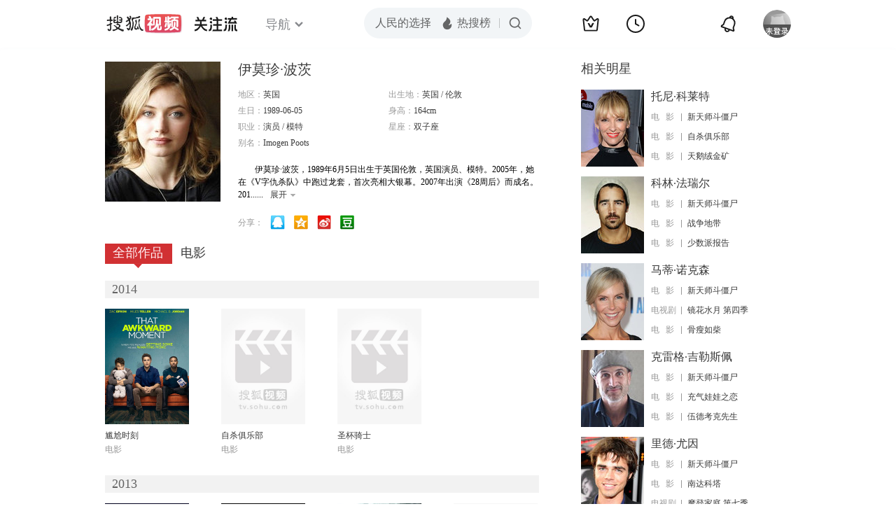

--- FILE ---
content_type: text/html;charset=UTF-8
request_url: http://score.my.tv.sohu.com/digg/get.do?type=442&vid=274452&callback=jQuery17205738633754806317_1768629823171&_=1768629824072
body_size: 237
content:
jQuery17205738633754806317_1768629823171({"vid":274452,"downCount":2,"statusText":"success","upCount":9,"pid":0,"tvid":274452,"type":442,"status":200})

--- FILE ---
content_type: text/plain;charset=UTF-8
request_url: https://v4.passport.sohu.com/i/cookie/common?callback=passport4015_cb1768629827270&dfp=1768629827337&_=1768629827338
body_size: -295
content:
passport4015_cb1768629827270({"body":"","message":"Success","status":200})

--- FILE ---
content_type: text/javascript; charset=utf-8
request_url: http://hui.sohu.com/mum/ipqueryjp?callback=jsonp1768629822672&cookie=1768629822931&platform_source=pc&_=1768629822673
body_size: 120
content:
typeof jsonp1768629822672 === 'function' && jsonp1768629822672({
  "ext_ip": "3.148.233.32",
  "urls": []
});